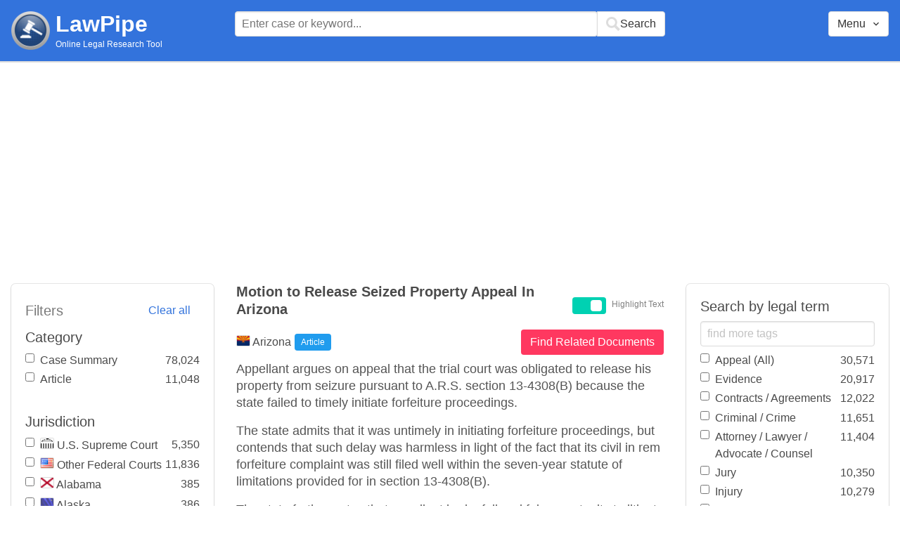

--- FILE ---
content_type: text/html; charset=utf-8
request_url: https://www.lawpipe.com/Arizona/Motion_To_Release_Seized_Property_Appeal_In_Arizona.html
body_size: 14406
content:
<!DOCTYPE html><html><head><meta name="csrf-param" content="authenticity_token" />
<meta name="csrf-token" content="_-tx9MAYgHl91RyqEL9TTRTe3SzjbAOfPv4xvJfAiak3kpi12IhAHcESta-SU8CzrBwOOfosZCFxzgatP8mKKg" /><meta content="width=device-width, user-scalable=no" name="viewport" /><link href="https://cdnjs.cloudflare.com/ajax/libs/bulma/0.7.4/css/bulma.min.css" rel="stylesheet" /><link rel="stylesheet" href="/assets/application-872b30dc76b9478e875a9b2cbd51b3e20a4ca9c2af71afd8768ead67cf4360f4.css" media="all" /><link href="https://cdnjs.cloudflare.com/ajax/libs/MaterialDesign-Webfont/3.5.94/css/materialdesignicons.min.css" media="all" rel="stylesheet" type="text/css" /><link rel="icon" type="image/x-icon" href="/assets/favicon/favicon-facb3a47a164d398583faffe1e994ec56dee5de3625c9027c6d1053557758539.ico" /><title>Motion to Release Seized Property Appeal In Arizona | Lawpipe</title><script>
//<![CDATA[
window.gon={};gon.admin=false;gon.indexPrefix="us_production";gon.post={"id":11928,"title":"Motion to Release Seized Property Appeal In Arizona","status":"current","url":"Arizona/Motion_To_Release_Seized_Property_Appeal_In_Arizona.html","objectID":"article:Arizona:Motion to Release Seized Property Appeal In Arizona","body":"Appellant argues on appeal that the trial court was obligated to release his property from seizure pursuant to A.R.S. section 13-4308(B) because the state failed to timely initiate forfeiture proceedings. \r\nThe state admits that it was untimely in initiating forfeiture proceedings, but contends that such delay was harmless in light of the fact that its civil in rem forfeiture complaint was still filed well within the seven-year statute of limitations provided for in section 13-4308(B). \r\nThe state further notes that appellant had a full and fair opportunity to litigate his claim to the property on the merits and that he does not claim that there was an insufficient factual basis for such forfeiture.\r\n \r\nThe interpretation of a statute is a question of law, which we review de novo.  State Comp. Fund v. Super. Ct., 190 Ariz. 371, 374-75, 948 P.2d 499, 502-03 (App. 1997). \r\nIf the language of a statute is clear and unambiguous, this court must give it effect.  Lewis v. Arizona Dep't of Econ. Sec., 186 Ariz. 610, 614, 925 P.2d 751, 755 (App. 1996). In doing so, \"we must read the statute as a whole and give meaningful operation to each of its provisions.\" Ruiz v. Hull, 191 Ariz. 441, 450, P35, 957 P.2d 984, 993 (1998).\r\nSection 13-4305(A) (Supp. 1999) governs the seizure of property for forfeiture. Property subject to forfeiture may be seized through court process, including issuance of a seizure warrant, or without court process, such as the initial seizure here, as part of a search incident to arrest. \r\n\"Seizure for forfeiture\" is defined as the seizure of property by a peace officer coupled with an assertion by the seizing agency or an attorney for the state that the property is subject to forfeiture. A.R.S.  13-4301(9) (Supp. 1999).\r\nThe state has various options available to pursue forfeiture under the statutory scheme once property has been seized for forfeiture, including uncontested civil forfeiture, judicial in rem and in personam forfeiture proceedings, as well as provisional remedies. A.R.S.  13-1409 (1989), -1410, -1411, -1412 (Supp. 1999).\r\nSection 13-4308(B) governs the commencement of forfeiture proceedings and provides certain deadlines by which the state must act: \r\nIf the state fails to initiate forfeiture proceedings against property seized for forfeiture by notice of pending forfeiture within sixty days after its seizure for forfeiture, or fails to pursue forfeiture of such property on which a timely claim has been properly filed by filing a complaint, information or indictment pursuant to  13-4311 or 13-4312 within sixty days after notice of pending forfeiture or, if uncontested forfeiture has been made available, within sixty days after a declaration of forfeiture, whichever is later, such property shall be released from its seizure for forfeiture on the request of an owner or interest holder, pending further proceedings pursuant to this chapter, which shall be commenced within seven years after actual discovery of the last act giving rise to forfeiture.\r\nIn this case, it is undisputed that the property was seized on June 21, 1997 as part of a search incident to arrest, and that the state did not serve appellant with a notice of seizure and pending forfeiture until March 15, 1998. \r\nIt is also undisputed that on December 29, 1997, appellant made a request to the trial court for the release of his property from seizure based upon the state's failure to timely initiate forfeiture proceedings pursuant to A.R.S.  13-4308(B). \r\nThe trial court denied appellant's motion on March 12, 1998, based upon the state's assertion that its failure to initiate forfeiture proceedings was an oversight and that it would commence such proceedings immediately. This ruling, which ignored the literal terms of A.R.S. section 13-4308(B), was error.\r\nThe language of A.R.S. section 13-4308(B) is clear and unambiguous and we must apply its terms as written. \r\nIt does not allow the court to excuse the state's failure to timely initiate forfeiture proceedings for \"oversight.\" When the state did not act in a timely fashion, and appellant made a request that the property be released, the trial court was obliged under the statute to release the property from its seizure for forfeiture. \r\necause the state's subsequent forfeiture complaint relied upon the earlier seizure for forfeiture that should have been vacated by the trial court, those subsequent forfeiture proceedings were invalid. on remand, the trial court must release the property from its seizure for forfeiture.\r\n\r\n\r\n ","tags":["Appeal (All)","Arrest","Attorney / Lawyer / Advocate / Counsel","Complaint","Discovery","In Rem Forfeiture","Indictment","Interpretation","Motions","Notice","Properly Filed","Property","Provision","Remand","Remedy (All)","Statute of Limitations","Warrant"],"jurisdiction":"Arizona","category":"Article"};gon.tags=[{"name":"Notice","exact":["Notice"],"fuzzy":[]},{"name":"Appeal (All)","exact":[],"fuzzy":["Appeal","Appellate"]},{"name":"Arrest","exact":[],"fuzzy":["Arrest"]},{"name":"Attorney / Lawyer / Advocate / Counsel","exact":["advocate","counsel"],"fuzzy":["lawyer","attorney"]},{"name":"Complaint","exact":[],"fuzzy":["Complaint"]},{"name":"Discovery","exact":[],"fuzzy":["Discovery"]},{"name":"In Rem Forfeiture","exact":[],"fuzzy":["in Rem Forfeiture","forfeiture in Rem"]},{"name":"Indictment","exact":[],"fuzzy":["Indictment"]},{"name":"Interpretation","exact":[],"fuzzy":["Court interpreted","Interpretation"]},{"name":"Motions","exact":["motion","motions"],"fuzzy":[]},{"name":"Properly Filed","exact":[],"fuzzy":["Properly Filed"]},{"name":"Property","exact":[],"fuzzy":["Property"]},{"name":"Provision","exact":[],"fuzzy":["Provision"]},{"name":"Remand","exact":[],"fuzzy":["Remand"]},{"name":"Remedy (All)","exact":[],"fuzzy":["remedy","remedies"]},{"name":"Statute of Limitations","exact":[],"fuzzy":["statute of Limitation","limitations Period","limitation Period","limitations Begin to Run","limitations Begins to Run","limitation Begin to Run","limitation Begins to Run","limitations Clock","limitations Time"]},{"name":"Warrant","exact":["warrant"],"fuzzy":["warrants"]}];
//]]>
</script><script src="https://polyfill.io/v2/polyfill.min.js?features=IntersectionObserver"></script><script src="//d2wy8f7a9ursnm.cloudfront.net/v6/bugsnag.min.js"></script>
<script>window.bugsnagClient = bugsnag('3d8ae9d55477db4dbff575dffdfd611e')</script>
<script>
  (function(i,s,o,g,r,a,m){i['GoogleAnalyticsObject']=r;i[r]=i[r]||function(){
  (i[r].q=i[r].q||[]).push(arguments)},i[r].l=1*new Date();a=s.createElement(o),
  m=s.getElementsByTagName(o)[0];a.async=1;a.src=g;m.parentNode.insertBefore(a,m)
  })(window,document,'script','https://www.google-analytics.com/analytics.js','ga');
  ga('create', 'UA-85542431-1', 'auto');
  ga('send', 'pageview');
</script>
<script async src=https://pagead2.googlesyndication.com/pagead/js/adsbygoogle.js?client=ca-pub-9583895581847563
        crossorigin="anonymous"></script><meta name="google-site-verification" content="ygfJxwyQtRGNDoeujxtmP379lSaFaLOGWstrrna8KT0" /><meta name="msvalidate.01" content="C29844DC1AAEB755F48323FC32EA0F3C" /></head></html><body class="desktop"><div class="app-container"><div id="body"><div aria-label="main navigation" class="navbar2 full-width" role="navigation"><div class="columns"><div class="column is-3"><div class="level is-mobile"><div class="level-left"><div class="brand"><a href="/"><img src="/assets/logo-cc2e3333210031b1ef620ba61c6257454f7f7b377faef3e9aa3107232eadf1ed.png" /></a><div class="brand-name"><div class="title homepage"><a href="/">LawPipe</a></div><div class="subtitle has-text is-size-7">Online Legal Research Tool</div></div></div></div></div></div><div class="column is-6"><div id="top-search"></div></div><div class="column"></div><div class="column"></div><div class="column"><div id="menu"></div></div></div></div><div id="app"><div class="columns"><div class="column is-3"></div><div class="column is-5"><div class="search-post"><h1 class="post-title">Motion to Release Seized Property Appeal In Arizona</h1></div>Appellant argues on appeal that the trial court was obligated to release his property from seizure pursuant to A.R.S. section 13-4308(B) because the state failed to timely initiate forfeiture proceedings. 
The state admits that it was untimely in initiating forfeiture proceedings, but contends that such delay was harmless in light of the fact that its civil in rem forfeiture complaint was still filed well within the seven-year statute of limitations provided for in section 13-4308(B). 
The state further notes that appellant had a full and fair opportunity to litigate his claim to the property on the merits and that he does not claim that there was an insufficient factual basis for such forfeiture.
 
The interpretation of a statute is a question of law, which we review de novo.  State Comp. Fund v. Super. Ct., 190 Ariz. 371, 374-75, 948 P.2d 499, 502-03 (App. 1997). 
If the language of a statute is clear and unambiguous, this court must give it effect.  Lewis v. Arizona Dep't of Econ. Sec., 186 Ariz. 610, 614, 925 P.2d 751, 755 (App. 1996). In doing so, "we must read the statute as a whole and give meaningful operation to each of its provisions." Ruiz v. Hull, 191 Ariz. 441, 450, P35, 957 P.2d 984, 993 (1998).
Section 13-4305(A) (Supp. 1999) governs the seizure of property for forfeiture. Property subject to forfeiture may be seized through court process, including issuance of a seizure warrant, or without court process, such as the initial seizure here, as part of a search incident to arrest. 
"Seizure for forfeiture" is defined as the seizure of property by a peace officer coupled with an assertion by the seizing agency or an attorney for the state that the property is subject to forfeiture. A.R.S.  13-4301(9) (Supp. 1999).
The state has various options available to pursue forfeiture under the statutory scheme once property has been seized for forfeiture, including uncontested civil forfeiture, judicial in rem and in personam forfeiture proceedings, as well as provisional remedies. A.R.S.  13-1409 (1989), -1410, -1411, -1412 (Supp. 1999).
Section 13-4308(B) governs the commencement of forfeiture proceedings and provides certain deadlines by which the state must act: 
If the state fails to initiate forfeiture proceedings against property seized for forfeiture by notice of pending forfeiture within sixty days after its seizure for forfeiture, or fails to pursue forfeiture of such property on which a timely claim has been properly filed by filing a complaint, information or indictment pursuant to  13-4311 or 13-4312 within sixty days after notice of pending forfeiture or, if uncontested forfeiture has been made available, within sixty days after a declaration of forfeiture, whichever is later, such property shall be released from its seizure for forfeiture on the request of an owner or interest holder, pending further proceedings pursuant to this chapter, which shall be commenced within seven years after actual discovery of the last act giving rise to forfeiture.
In this case, it is undisputed that the property was seized on June 21, 1997 as part of a search incident to arrest, and that the state did not serve appellant with a notice of seizure and pending forfeiture until March 15, 1998. 
It is also undisputed that on December 29, 1997, appellant made a request to the trial court for the release of his property from seizure based upon the state's failure to timely initiate forfeiture proceedings pursuant to A.R.S.  13-4308(B). 
The trial court denied appellant's motion on March 12, 1998, based upon the state's assertion that its failure to initiate forfeiture proceedings was an oversight and that it would commence such proceedings immediately. This ruling, which ignored the literal terms of A.R.S. section 13-4308(B), was error.
The language of A.R.S. section 13-4308(B) is clear and unambiguous and we must apply its terms as written. 
It does not allow the court to excuse the state's failure to timely initiate forfeiture proceedings for "oversight." When the state did not act in a timely fashion, and appellant made a request that the property be released, the trial court was obliged under the statute to release the property from its seizure for forfeiture. 
ecause the state's subsequent forfeiture complaint relied upon the earlier seizure for forfeiture that should have been vacated by the trial court, those subsequent forfeiture proceedings were invalid. on remand, the trial court must release the property from its seizure for forfeiture.


 </div></div></div><script src="/vite/assets/application-Df-iJ2go.js" crossorigin="anonymous" type="module"></script><link rel="modulepreload" href="/vite/assets/Modal-BsVoOkwH.js" as="script" crossorigin="anonymous"></div></div><footer class="footer"><div><a href="/about">About</a></div><div><a href="/features">Features</a></div><div><a href="/terms-conditions">Terms Conditions</a></div><div><a href="/disclaimer">Disclaimer</a></div><div><a href="/privacy-policy">Privacy Policy</a></div><div><a href="/contact">Contact</a></div><br /><div class="has-text-grey">The above are quotes from court cases and statutes. The information is not legal advice and is not guaranteed to be up-to-date complete or correct. Some of the quotations were edited for clarity. Please read the Website Disclaimer carefully before you start to use this Website. By using the Website and its content you are agreeing to the Website Disclaimer and our Terms & Conditions.</div></footer></body>

--- FILE ---
content_type: text/html; charset=utf-8
request_url: https://www.google.com/recaptcha/api2/aframe
body_size: 259
content:
<!DOCTYPE HTML><html><head><meta http-equiv="content-type" content="text/html; charset=UTF-8"></head><body><script nonce="SsLCkwxXm8O_rq0Q0N1ZeQ">/** Anti-fraud and anti-abuse applications only. See google.com/recaptcha */ try{var clients={'sodar':'https://pagead2.googlesyndication.com/pagead/sodar?'};window.addEventListener("message",function(a){try{if(a.source===window.parent){var b=JSON.parse(a.data);var c=clients[b['id']];if(c){var d=document.createElement('img');d.src=c+b['params']+'&rc='+(localStorage.getItem("rc::a")?sessionStorage.getItem("rc::b"):"");window.document.body.appendChild(d);sessionStorage.setItem("rc::e",parseInt(sessionStorage.getItem("rc::e")||0)+1);localStorage.setItem("rc::h",'1768837843687');}}}catch(b){}});window.parent.postMessage("_grecaptcha_ready", "*");}catch(b){}</script></body></html>